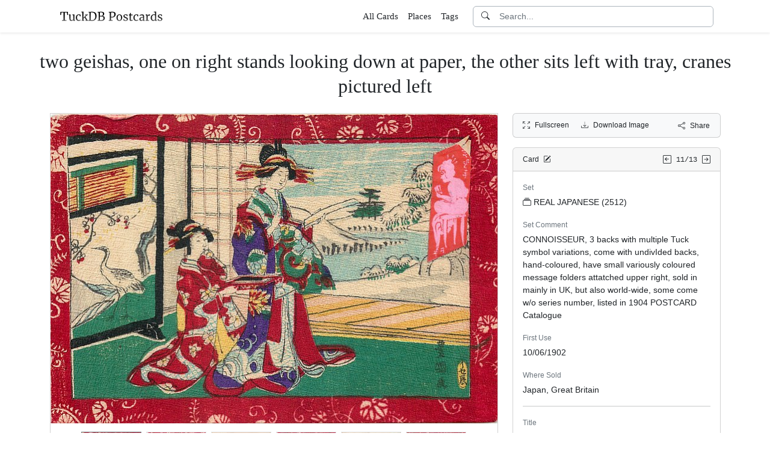

--- FILE ---
content_type: text/html; charset=utf-8
request_url: https://www.tuckdbpostcards.org/items/82837-two-geishas-one-on-right-stands-looking-down-at-paper-the
body_size: 6113
content:
<!DOCTYPE html>
<html lang="en" class="h-100">
<head>
  <meta charset="utf-8">
<meta name="viewport" content="width=device-width,initial-scale=1,minimum-scale=1,maximum-scale=1">
<meta http-equiv="Content-Type" content="text/html" charset="UTF-8">
<meta http-equiv="X-UA-Compatible" content="IE=edge,chrome=1">

<title>two geishas, one on right stands looking down at paper, the other sits left with tray, cranes pictured left - TuckDB Postcards</title>
<meta itemprop="name" content="two geishas, one on right stands looking down at paper, the other sits left with tray, cranes pictured left - TuckDB Postcards">
<meta name="application-name" content="two geishas, one on right stands looking down at paper, the other sits left with tray, cranes pictured left - TuckDB Postcards">

<meta name="description" content="2512, CONNOISSEUR, 3 backs with multiple Tuck symbol variations, come with undivIded backs, hand-coloured, have small variously coloured message folders attatched upper right, sold in mainly in UK, but also world-wide, some come w/o series number, listed in 1904 POSTCARD Catalogue">
<meta itemprop="description" content="2512, CONNOISSEUR, 3 backs with multiple Tuck symbol variations, come with undivIded backs, hand-coloured, have small variously coloured message folders attatched upper right, sold in mainly in UK, but also world-wide, some come w/o series number, listed in 1904 POSTCARD Catalogue">

<meta property="og:url" content="https://www.tuckdbpostcards.org/items/82837-two-geishas-one-on-right-stands-looking-down-at-paper-the">
<meta property="og:type" content="website">
<meta property="og:title" content="two geishas, one on right stands looking down at paper, the other sits left with tray, cranes pictured left - TuckDB Postcards">
<meta property="og:description" content="2512, CONNOISSEUR, 3 backs with multiple Tuck symbol variations, come with undivIded backs, hand-coloured, have small variously coloured message folders attatched upper right, sold in mainly in UK, but also world-wide, some come w/o series number, listed in 1904 POSTCARD Catalogue">
<meta property="og:site_name" content="TuckDB Postcards">
<meta property="og:image" content="https://images.tuckdbpostcards.org/www_tuckdbpostcards_org/d0c6edaa73acec27d4f61ca5a680a6a3.jpg">
<meta property="og:locale" content="en">

<meta name="twitter:card" content="summary_large_image">
<meta property="twitter:domain" content="www.tuckdbpostcards.org">
<meta property="twitter:url" content="https://www.tuckdbpostcards.org/items/82837-two-geishas-one-on-right-stands-looking-down-at-paper-the">
<meta name="twitter:title" content="two geishas, one on right stands looking down at paper, the other sits left with tray, cranes pictured left - TuckDB Postcards">
<meta name="twitter:description" content="2512, CONNOISSEUR, 3 backs with multiple Tuck symbol variations, come with undivIded backs, hand-coloured, have small variously coloured message folders attatched upper right, sold in mainly in UK, but also world-wide, some come w/o series number, listed in 1904 POSTCARD Catalogue">
<meta name="twitter:image" content="https://images.tuckdbpostcards.org/www_tuckdbpostcards_org/d0c6edaa73acec27d4f61ca5a680a6a3.jpg">

<base href="https://www.tuckdbpostcards.org/items/82837-two-geishas-one-on-right-stands-looking-down-at-paper-the">
<meta name="url" content="https://www.tuckdbpostcards.org/items/82837-two-geishas-one-on-right-stands-looking-down-at-paper-the"/>
<link rel="canonical" href="https://www.tuckdbpostcards.org/items/82837-two-geishas-one-on-right-stands-looking-down-at-paper-the" itemprop="url"/>

<meta name="language" content="English">

<meta itemprop="image" content="https://images.tuckdbpostcards.org/www_tuckdbpostcards_org/d0c6edaa73acec27d4f61ca5a680a6a3.jpg" />

<link rel="sitemap" type="application/xml" title="Sitemap" href="https://sitemaps.tuckdbpostcards.org/www_tuckdbpostcards_org/sitemap.xml.gz" />

<meta name="robots" content="index,follow" />
<meta name="googlebot" content="index,follow" />

<meta name="keywords" content="REAL JAPANESE 2512 CONNOISSEUR, 3 backs with multiple Tuck symbol variations, come with undivIded backs, hand coloured, have small variously coloured message folders attatched upper right, sold in mainly in UK, but also world wide, some come w o series number, listed in 1904 POSTCARD Catalogue Japan, Great Britain two geishas, one on right stands looking down at paper, the other sits left with tray, cranes pictured left 2512 Horizontal Japan 2512" />
<meta name="imagemode" content="force" />
<meta name="coverage" content="Worldwide" />
<meta name="distribution" content="Global" />
<meta name="HandheldFriendly" content="True" />
<meta name="msapplication-tap-highlight" content="no" />
<meta name="mobile-web-app-title" content="TuckDB Postcards" />
<meta name="mobile-web-app-capable" content="yes" />
<meta name="apple-mobile-web-app-status-bar-style" content="black-translucent" />
<meta name="apple-touch-fullscreen" content="yes" />

<link rel="apple-touch-icon" sizes="180x180" href="/apple-touch-icon.png">
<link rel="icon" type="image/png" sizes="32x32" href="/favicon-32x32.png">
<link rel="icon" type="image/png" sizes="16x16" href="/favicon-16x16.png">
<link rel="manifest" href="/site.webmanifest">
<link rel="mask-icon" href="/safari-pinned-tab.svg" color="#686868">
<meta name="msapplication-TileColor" content="#2b5797">
<meta name="theme-color" content="#ffffff">

<script type="application/ld+json">
  {"context":"https://schema.org/","type":"CollectionPage","name":"two geishas, one on right stands looking down at paper, the other sits left with tray, cranes pictured left","author":"Alison Milling","abstract":"2512, CONNOISSEUR, 3 backs with multiple Tuck symbol variations, come with undivIded backs, hand-coloured, have small variously coloured message folders attatched upper right, sold in mainly in UK, but also world-wide, some come w/o series number, listed in 1904 POSTCARD Catalogue","image":"https://images.tuckdbpostcards.org/www_tuckdbpostcards_org/d0c6edaa73acec27d4f61ca5a680a6a3.jpg","url":"https://www.tuckdbpostcards.org/items/82837-two-geishas-one-on-right-stands-looking-down-at-paper-the","dateCreated":"2010-07-08T05:41:59-04:00","dateModified":"2023-09-20T08:58:18-04:00"}
</script>

  <meta name="csrf-param" content="authenticity_token" />
<meta name="csrf-token" content="6KFDAgB-4FyvRnZzzN4WJ8UL-IKajR-1cQ9HyshsK8xc5hEqWin5yl1QGx7VP8fMcvzHMV0ejJSLU02uMuk8gA" />
  

  <link rel="stylesheet" href="/assets/application-0523be3a04a597c0eb68ab0b95bb76404c7ec7350d53c3b208eb27fb6f587f8e.css" data-turbo-track="reload" />
  <script src="/assets/application-fd1423dedc0081cc5918a949da426b8372224b45796332dbe2ca4eb9c064dab7.js" data-turbo-track="reload" defer="defer"></script>
</head>

<body class="d-flex flex-column min-vh-100">
  <header class="mb-0 shadow-sm bg-white" data-controller="search-icon">
    <div class="container-item-header">
  <div class="row">
    <div class="col">
      <nav class="navbar navbar-light">
        <div class="d-flex flex-row align-items-center w-100">
          <div class="flex-shrink-1">
            <a class="py-0 d-none d-md-block" href="/">
                <img alt="TuckDB Postcards" title="A collection of antique postcards published by Raphael Tuck &amp; Sons." src="/favicons/www_tuckdbpostcards_org/logo.svg" />
</a>            <a class="py-0 d-block d-md-none me-3" href="/">
                <img alt="TuckDB Postcards" title="A collection of antique postcards published by Raphael Tuck &amp; Sons." src="/favicons/www_tuckdbpostcards_org/mini-logo.svg" />
</a>          </div>

          <div class="flex-shrink-1 ms-md-auto d-none d-md-block">
            <ul class="navbar-nav flex-row me-3 font-serif fs-6">
              <li class="navbar-item mx-2">
  <a class="nav-link" href="/items">
    All Cards
</a></li>

              <li class="navbar-item mx-2">
  <a class="nav-link" href="/places">
    Places
</a></li><li class="navbar-item mx-2">
  <a class="nav-link" href="/tags">
    Tags
</a></li>
            </ul>
          </div>

          <div class="flex-grow-1 flex-md-grow-0 w-216px w-lg-400px">
            <form class="input-group bg-white focus-within-primary border border-gray-500 border-1 rounded" data-controller="search" action="/items" accept-charset="UTF-8" method="get">
  <button class="btn btn-link hover-primary lh-19px" type="submit">
    <i class="bi bi-search"></i>
  </button>
  <input type="text" name="q" id="q" class="form-control no-border-shadow-outline px-1 py-0 lh-19px" data-search-target="queryInput" data-action="input-&gt;search#typing keydown.esc-&gt;search#clear" autocomplete="off" autocapitalize="none" autocorrect="off" spellcheck="false" placeholder="Search..." />
  
  
  
  <button name="button" type="button" class="btn btn-link hover-primary bg-white lh-19px" data-action="click-&gt;search#clear">
    <i class="bi bi-x-circle text-white d-none" data-search-target="clearIcon"></i>
</button></form>

          </div>

          <div class="flex-shrink-1 d-block d-md-none">
            <div class="dropdown">
              <button type="button"
                      class="btn btn-link ps-2 pe-0"
                      id="moreDropdownMenuLink"
                      role="button"
                      data-bs-toggle="dropdown"
                      aria-expanded="false">
                <i class="bi bi-list"></i>
              </button>
              <ul class="dropdown-menu dropdown-menu-end" aria-labelledby="moreDropdownMenuLink">
                <li>
  <a class="dropdown-item" href="/items">
      <i class="bi bi-file-earmark-ruled me-1"></i>
    All Cards
</a></li>

                <li>
  <a class="dropdown-item" href="/places">
    <i class="big bi-file-earmark-code me-1"></i>
    Places
</a></li><li>
  <a class="dropdown-item" href="/tags">
    <i class="big bi-file-earmark-code me-1"></i>
    Tags
</a></li>
              </ul>
            </div>
          </div>
        </div>
      </nav>
    </div>
  </div>
</div>

</header>
  <main class="flex-grow-1">
    



  <style>
  .card-item-horizontal {
    width: 100vw;
    max-width: 100%;
  }

  .item-sidebar {
    width: calc(100vw);
    max-width: 100%;
  }

  @media (min-width: 745px) {
    .container-item {
      max-width: 721px;
    }

    .card-item-horizontal {
      width: 697px;
    }

    .item-sidebar {
      width: 697px;
    }
  }

  @media (min-width: 1163px) {
    .container-item {
      max-width: 1139px;
    }

    .card-item-horizontal {
      width: 745px;
    }

    .item-sidebar {
      width: 346px;
    }
  }

  @media (min-width: 1139px) {
    .container-item-header {
      max-width: 1115px;
    }
  }

</style>

<div class="container-fluid pt-4">
  <h1 class="font-serif text-center mt-1 pb-3">two geishas, one on right stands looking down at paper, the other sits left with tray, cranes pictured left</h1>
</div>

<div class="container-item mb-5">
  <div class="row">
    <div class="col">
      <div class="card card-item-horizontal rounded-0 p-0 mb-3 rounded-bottom">
        <img srcset="https://images.tuckdbpostcards.org/www_tuckdbpostcards_org/2dd4b764d13eaeb5089ad234f5e502c6.jpg 1490w,https://images.tuckdbpostcards.org/www_tuckdbpostcards_org/d0c6edaa73acec27d4f61ca5a680a6a3.jpg 745w,https://images.tuckdbpostcards.org/www_tuckdbpostcards_org/fbc7884d35748c5970a9f55477885e7f.jpg 500w,https://images.tuckdbpostcards.org/www_tuckdbpostcards_org/d9b00e68f0f1ff90add42bc2854cd5ab.jpg 250w" sizes="745px" width="745" height="516" class="card-img-top img-fluid bg-light" data-controller="image-loader" data-image-loader-alt-value="Image 1 - two geishas, one on right stands looking down at paper, the other sits left with tray, cranes pictured left" src="https://images.tuckdbpostcards.org/www_tuckdbpostcards_org/d0c6edaa73acec27d4f61ca5a680a6a3.jpg" />

          <div class="card-body p-1 d-flex justify-content-center">
            <div class="splide item-horizontal-carousel" data-controller="carousel" data-carousel-max-width-value="745" data-carousel-position-value="0">
  <div class="d-none splide__arrows splide__arrows--ltr" data-carousel-target="arrows">
    <button
      class="splide__arrow splide__arrow--prev"
      type="button"
      aria-label="Previous slide"
      aria-controls="splide01-track">
      <i class="bi bi-chevron-left"></i>
    </button>
    <button
      class="splide__arrow splide__arrow--next"
      type="button"
      aria-label="Next slide"
      aria-controls="splide01-track">
      <i class="bi bi-chevron-right"></i>
    </button>
  </div>

  <div class="splide__track">
    <ul class="splide__list">
        <li class="splide__slide">
          <a href="/items/82837-two-geishas-one-on-right-stands-looking-down-at-paper-the/picture/1">
            <img srcset="https://images.tuckdbpostcards.org/www_tuckdbpostcards_org/c700c52df28f41dfe4733cb2803fb1ae.jpg 200w,https://images.tuckdbpostcards.org/www_tuckdbpostcards_org/7d16501e966db2d5d7fbe427aa645cf5.jpg 100w" sizes="100px" width="100" height="69" class="border bg-light border-secondary" data-controller="image-loader" data-image-loader-alt-value="Image 1" data-carousel-target="thumb" src="https://images.tuckdbpostcards.org/www_tuckdbpostcards_org/7d16501e966db2d5d7fbe427aa645cf5.jpg" />
</a>        </li>
        <li class="splide__slide">
          <a href="/items/82837-two-geishas-one-on-right-stands-looking-down-at-paper-the/picture/2">
            <img srcset="https://images.tuckdbpostcards.org/www_tuckdbpostcards_org/f1829a5623749ac8b865cb06401ce6f8.jpg 200w,https://images.tuckdbpostcards.org/www_tuckdbpostcards_org/64eb7ac3e10496f66a6192147213e671.jpg 100w" sizes="100px" width="100" height="66" class="border bg-light" data-controller="image-loader" data-image-loader-alt-value="Image 2" data-carousel-target="thumb" src="https://images.tuckdbpostcards.org/www_tuckdbpostcards_org/64eb7ac3e10496f66a6192147213e671.jpg" />
</a>        </li>
        <li class="splide__slide">
          <a href="/items/82837-two-geishas-one-on-right-stands-looking-down-at-paper-the/picture/3">
            <img srcset="https://images.tuckdbpostcards.org/www_tuckdbpostcards_org/342b022d0697f6eee3ecf962cc0fd2c0.jpg 200w,https://images.tuckdbpostcards.org/www_tuckdbpostcards_org/e3c5d91f3b0496ee25fe70f1343782a2.jpg 100w" sizes="100px" width="100" height="68" class="border bg-light" data-controller="image-loader" data-image-loader-alt-value="Image 3" data-carousel-target="thumb" src="https://images.tuckdbpostcards.org/www_tuckdbpostcards_org/e3c5d91f3b0496ee25fe70f1343782a2.jpg" />
</a>        </li>
        <li class="splide__slide">
          <a href="/items/82837-two-geishas-one-on-right-stands-looking-down-at-paper-the/picture/4">
            <img srcset="https://images.tuckdbpostcards.org/www_tuckdbpostcards_org/7a3af693bdd6beb6836c163f85ad7b20.jpg 200w,https://images.tuckdbpostcards.org/www_tuckdbpostcards_org/1ff89089a5b2afd2de1634a7454af724.jpg 100w" sizes="100px" width="100" height="66" class="border bg-light" data-controller="image-loader" data-image-loader-alt-value="Image 4" data-carousel-target="thumb" src="https://images.tuckdbpostcards.org/www_tuckdbpostcards_org/1ff89089a5b2afd2de1634a7454af724.jpg" />
</a>        </li>
        <li class="splide__slide">
          <a href="/items/82837-two-geishas-one-on-right-stands-looking-down-at-paper-the/picture/5">
            <img srcset="https://images.tuckdbpostcards.org/www_tuckdbpostcards_org/f8e967f89e52c95371931a3e24910552.jpg 200w,https://images.tuckdbpostcards.org/www_tuckdbpostcards_org/7b18c3fb9ea5ea9d520e913516c32312.jpg 100w" sizes="100px" width="100" height="65" class="border bg-light" data-controller="image-loader" data-image-loader-alt-value="Image 5" data-carousel-target="thumb" src="https://images.tuckdbpostcards.org/www_tuckdbpostcards_org/7b18c3fb9ea5ea9d520e913516c32312.jpg" />
</a>        </li>
        <li class="splide__slide">
          <a href="/items/82837-two-geishas-one-on-right-stands-looking-down-at-paper-the/picture/6">
            <img srcset="https://images.tuckdbpostcards.org/www_tuckdbpostcards_org/61c43ef4b75bd44897bc81bcf677a787.jpg 200w,https://images.tuckdbpostcards.org/www_tuckdbpostcards_org/770753fd0683b8fe805539745cfe5137.jpg 100w" sizes="100px" width="100" height="65" class="border bg-light" data-controller="image-loader" data-image-loader-alt-value="Image 6" data-carousel-target="thumb" src="https://images.tuckdbpostcards.org/www_tuckdbpostcards_org/770753fd0683b8fe805539745cfe5137.jpg" />
</a>        </li>
    </ul>
  </div>
</div>
          </div>
</div>    </div>

    <div class="col">
      <div class="item-sidebar">
        <div class="border border-1 border-card rounded px-3 py-8px mb-3 bg-light">
  <div class="d-flex align-content-center justify-content-between">
    <div>
      <span data-controller="enlarge" class="me-3">
          <a data-enlarge-target="url" data-enlarge-download-url-param="/download_image/[base64]" href="https://images.tuckdbpostcards.org/www_tuckdbpostcards_org/9b478b6085d5197b4804082bc05f9df2.jpg"></a>
          <a data-enlarge-target="url" data-enlarge-download-url-param="/download_image/[base64]" href="https://images.tuckdbpostcards.org/www_tuckdbpostcards_org/0e266529c464035843b5b2426b5ca04d.jpg"></a>
          <a data-enlarge-target="url" data-enlarge-download-url-param="/download_image/[base64]" href="https://images.tuckdbpostcards.org/www_tuckdbpostcards_org/c8fa0577733e676fdabec1a903a24b06.jpg"></a>
          <a data-enlarge-target="url" data-enlarge-download-url-param="/download_image/[base64]" href="https://images.tuckdbpostcards.org/www_tuckdbpostcards_org/5b524377bed1ede622591cdfb0f74901.jpg"></a>
          <a data-enlarge-target="url" data-enlarge-download-url-param="/download_image/[base64]" href="https://images.tuckdbpostcards.org/www_tuckdbpostcards_org/797af2ce776500dcbf5d59a2a9620c3b.jpg"></a>
          <a data-enlarge-target="url" data-enlarge-download-url-param="/download_image/[base64]" href="https://images.tuckdbpostcards.org/www_tuckdbpostcards_org/ffab77359fd4c0b4953e1a72ffa1ec04.jpg"></a>
        <a data-action="click-&gt;enlarge#open" data-enlarge-position-param="0" title="Expand images fullscreen" href="https://images.tuckdbpostcards.org/www_tuckdbpostcards_org/9b478b6085d5197b4804082bc05f9df2.jpg">
          <small><i class="bi bi-arrows-fullscreen me-2"></i>Fullscreen</small>
</a>      </span>
      <a download="true" title="Download Image" href="/download_image/[base64]">
        <small><i class="bi bi-download me-2"></i>Download Image</small>
</a>    </div>
    <div>
      <button type="button"
              class="btn btn-link p-0"
              data-controller="share-button"
              data-share-button-title-value="two geishas, one on right stands looking down at paper, the other sits left with tray, cranes pictured left"
              data-share-button-url-value="https://www.tuckdbpostcards.org/items/82837-two-geishas-one-on-right-stands-looking-down-at-paper-the"
              data-share-button-text-value="two geishas, one on right stands looking down at paper, the o...">
        <small><i class="bi bi-share me-2"></i>Share</small>
      </button>
    </div>
  </div>
</div>

        <div class="card mb-3">
  <div class="card-header px-3 py-2">
    <div class="row align-items-center">
      <div class="col">
        <small>
          Card
          <a href="/editor?offcanvas_item_id=82837">
            <i class="bi bi-pencil-square ms-1"></i>
</a>        </small>
      </div>
      <div class="col text-end">
          <a class="pe-1 align-middle" href="/items/82840-two-geishas-in-boat-one-stands-on-left-cherry-trees-behind">
            <i class="bi bi-arrow-left-square"></i>
</a>
        <span class="font-monospace align-middle">
          <small>11/13</small>
        </span>

          <a class="align-middle" href="/items/82843-two-geishas-one-sits-playing-drum-to-right-of-red-many">
            <i class="bi bi-arrow-right-square"></i>
</a>      </div>
    </div>
  </div>
  <div class="card-body">
    

    <div class="mb-1 text-muted"><small>Set</small></div>
    <p>
      <a class="me-1" data-turbo-frame="_top" href="/sets/real-japanese-2512">
  <i class="bi bi-collection me-1"></i>REAL JAPANESE (2512)
</a>
    </p>



    <div class="mb-1 text-muted"><small>Set Comment</small></div>
    <p>CONNOISSEUR, 3 backs with multiple Tuck symbol variations, come with undivIded backs, hand-coloured, have small variously coloured message folders attatched upper right, sold in mainly in UK, but also world-wide, some come w/o series number, listed in 1904 POSTCARD Catalogue</p>



    <div class="mb-1 text-muted"><small>First Use</small></div>
    <p>10/06/1902</p>



    <div class="mb-1 text-muted"><small>Where Sold</small></div>
    <p>Japan, Great Britain</p>

    <hr class="my-3">


    <div class="mb-1 text-muted"><small>Title</small></div>
    <p>two geishas, one on right stands looking down at paper, the other sits left with tray, cranes pictured left</p>



    <div class="mb-1 text-muted"><small>Number</small></div>
    <p>2512</p>



    <div class="mb-1 text-muted"><small>Orientation</small></div>
    <p>Horizontal</p>



    <div class="mb-1 text-muted"><small>Places</small></div>
    <p>  <a class="btn btn-sm border border-1 btn-light mb-1" href="/places/japan">Japan</a>
</p>



    <div class="mb-1 text-muted"><small>Estimated value</small></div>
    <p>$15.00 USD</p>



  </div>
</div>

      </div>
    </div>
  </div>
</div>


  </main>
    <footer class="footer bg-light mt-auto pt-5">
  <div class="container-item-header">
    <div class="d-md-flex justify-content-md-between mb-5 ms-4 ms-md-0">
      <div class="max-width-400px min-width-150px mb-5 mb-md-0 pe-3 ps-0 ps-md-2 ps-lg-0">
        <p class="text-uppercase text-muted">About TuckDB Postcards</p>
        <p>
          A collection of antique postcards published by Raphael Tuck &amp; Sons.
            <a class="text-decoration-underline hover-primary" href="/about">Learn more</a>.
        </p>
      </div>

        <div class="max-width-400px min-width-150px mb-5 mb-md-0">
          <p class="text-uppercase text-muted">Related Links</p>
          <ul class="list-unstyled">
            <li class="my-2">
              <a class="hover-primary" target="_blank" rel="noopener noreferrer" href="https://www.tuckdbpostcards.org/">TuckDB Postcards</a>
            </li>
            <li class="my-2">
              <a class="hover-primary" target="_blank" rel="noopener noreferrer" href="https://www.tuckdbephemera.org/">TuckDB Ephemera</a>
            </li>
            <li class="my-2">
              <a class="hover-primary" target="_blank" rel="noopener noreferrer" href="https://www.tuckdbcatalogs.org/">TuckDB Catalogs</a>
            </li>
          </ul>
        </div>

      <div class="max-width-400px min-width-150px mb-5 mb-md-0">
        <p class="text-uppercase text-muted">More Information</p>
        <ul class="list-unstyled">
            <li class="my-2">
              <a class="hover-primary" href="/about">About</a>
            </li>
            <li class="my-2">
              <a class="hover-primary" href="/credits">Credits</a>
            </li>
            <li class="my-2">
              <a class="hover-primary" href="/eldest">Eldest</a>
            </li>
            <li class="my-2">
              <a class="hover-primary" href="/faq">FAQ</a>
            </li>
            <li class="my-2">
              <a class="hover-primary" href="/history">History</a>
            </li>
            <li class="my-2">
              <a class="hover-primary" href="/start">Start</a>
            </li>
        </ul>
      </div>

    </div>
  </div>
  <div class="container-item-header border-top border-1">
    <div class="row p-5">
      <div class="col text-center text-muted">
        All images are royalty free. Data is licensed under
        <strong>
          <a rel="license" class="text-muted text-underline" target="_blank" href="https://creativecommons.org/publicdomain/zero/1.0/">CC0</a>
        </strong>
        <div class="mt-3"><a class="text-muted hover-primary fw-bold" href="/editor">Editor Login</a></div>
      </div>
    </div>
  </div>
</footer>


    <div class="modal fade" id="share-modal" tabindex="-1" aria-hidden="true" data-controller="share-modal">
  <div class="modal-dialog modal-dialog-centered">
    <div class="modal-content">
      <div class="modal-header">
        <h5 class="modal-title">Share</h5>
        <button type="button" class="btn-close" data-bs-dismiss="modal" aria-label="Close"></button>
      </div>
      <div class="modal-body">
        <div class="overflow-x-scroll">
          <div class="d-inline-block mb-4">
            <a class="btn btn-link" target="_blank" href="https://www.facebook.com/sharer/sharer.php?u=https%3A%2F%2Fwww.tuckdbpostcards.org%2Fitems%2F82837-two-geishas-one-on-right-stands-looking-down-at-paper-the">
              <span class="text-facebook fs-64px"><i class="bi bi-facebook m-0 p-0"></i></span>
              <div><small>Facebook</small></div>
</a>          </div>
          <div class="d-inline-block">
            <a class="btn btn-link" target="_blank" href="https://twitter.com/intent/tweet?url=https%3A%2F%2Fwww.tuckdbpostcards.org%2Fitems%2F82837-two-geishas-one-on-right-stands-looking-down-at-paper-the">
              <div class="text-dark fs-64px"><i class="bi bi-twitter-x m-0 p-0"></i></div>
              <div><small>Twitter</small></div>
</a>          </div>
          <div class="d-inline-block">
            <a class="btn btn-link" target="_blank" href="https://pinterest.com/pin/create/link/?url=https%3A%2F%2Fwww.tuckdbpostcards.org%2Fitems%2F82837-two-geishas-one-on-right-stands-looking-down-at-paper-the">
              <div class="text-pinterest fs-64px"><i class="bi bi-pinterest m-0 p-0"></i></div>
              <div><small>Pinterest</small></div>
</a>          </div>
        </div>
        <div class="input-group mb-3">
          <input type="text" name="share_url" id="share_url" value="https://www.tuckdbpostcards.org/items/82837-two-geishas-one-on-right-stands-looking-down-at-paper-the" class="form-control" data-share-modal-target="url" />
          <button class="btn btn-outline-dark"
                  type="button"
                  data-share-modal-target="copyButton"
                  data-clipboard-target="#share_url">
            COPY
          </button>
        </div>
      </div>
    </div>
  </div>
</div>


<script defer src="https://static.cloudflareinsights.com/beacon.min.js/vcd15cbe7772f49c399c6a5babf22c1241717689176015" integrity="sha512-ZpsOmlRQV6y907TI0dKBHq9Md29nnaEIPlkf84rnaERnq6zvWvPUqr2ft8M1aS28oN72PdrCzSjY4U6VaAw1EQ==" data-cf-beacon='{"version":"2024.11.0","token":"dd1ed3e422bc4e4d87739c88fc2126d5","r":1,"server_timing":{"name":{"cfCacheStatus":true,"cfEdge":true,"cfExtPri":true,"cfL4":true,"cfOrigin":true,"cfSpeedBrain":true},"location_startswith":null}}' crossorigin="anonymous"></script>
</body></html>


--- FILE ---
content_type: image/svg+xml
request_url: https://www.tuckdbpostcards.org/favicons/www_tuckdbpostcards_org/logo.svg
body_size: 2728
content:
<?xml version="1.0" encoding="UTF-8" standalone="no"?>
<svg
   width="180"
   height="30"
   viewBox="0 0 47.625 7.938"
   version="1.1"
   id="svg5"
   sodipodi:docname="logo.svg"
   inkscape:export-filename="../../../../Downloads/logo.png"
   inkscape:export-xdpi="96"
   inkscape:export-ydpi="96"
   inkscape:version="1.3 (0e150ed, 2023-07-21)"
   xmlns:inkscape="http://www.inkscape.org/namespaces/inkscape"
   xmlns:sodipodi="http://sodipodi.sourceforge.net/DTD/sodipodi-0.dtd"
   xmlns:xlink="http://www.w3.org/1999/xlink"
   xmlns="http://www.w3.org/2000/svg"
   xmlns:svg="http://www.w3.org/2000/svg">
  <sodipodi:namedview
     id="namedview5"
     pagecolor="#ffffff"
     bordercolor="#666666"
     borderopacity="1.0"
     inkscape:showpageshadow="2"
     inkscape:pageopacity="0.0"
     inkscape:pagecheckerboard="0"
     inkscape:deskcolor="#d1d1d1"
     inkscape:zoom="3.0222222"
     inkscape:cx="89.834559"
     inkscape:cy="15.055147"
     inkscape:window-width="1432"
     inkscape:window-height="874"
     inkscape:window-x="0"
     inkscape:window-y="34"
     inkscape:window-maximized="0"
     inkscape:current-layer="svg5" />
  <defs
     id="defs2">
    <linearGradient
       id="a">
      <stop
         offset="0"
         style="stop-color:#000;stop-opacity:1"
         id="stop1" />
      <stop
         offset="1"
         style="stop-color:#000;stop-opacity:0"
         id="stop2" />
    </linearGradient>
    <linearGradient
       xlink:href="#a"
       id="b"
       x1="22.469"
       x2="22.525"
       y1="2.614"
       y2="15.573"
       gradientUnits="userSpaceOnUse" />
    <linearGradient
       xlink:href="#a"
       id="c"
       x1="22.469"
       x2="22.525"
       y1="2.614"
       y2="15.573"
       gradientUnits="userSpaceOnUse" />
    <linearGradient
       xlink:href="#a"
       id="d"
       x1="22.469"
       x2="22.525"
       y1="2.614"
       y2="15.573"
       gradientUnits="userSpaceOnUse" />
    <linearGradient
       xlink:href="#a"
       id="e"
       x1="22.469"
       x2="22.525"
       y1="2.614"
       y2="15.573"
       gradientUnits="userSpaceOnUse" />
  </defs>
  <g
     aria-label="TuckDB Postcards"
     id="g5">
    <path
       d="m2.794 2.313-.91.032-.186 1.106H1.35l.09-1.419h3.297l.063 1.419h-.333L4.29 2.345l-.915-.032v3.339l.751.053v.26H2.106v-.26l.688-.053z"
       style="fill:url(#b);fill-opacity:1"
       id="path2" />
    <path
       d="M7.39 6.009q-.138 0-.207-.055-.064-.054-.064-.178v-.168q-.163.163-.41.287-.242.123-.49.123-.458 0-.651-.247-.193-.246-.193-.814V3.524L5.1 3.445v-.217l.691-.064h.005l.094.059v1.694q0 .286.04.45.044.158.148.237.108.074.31.074.198 0 .371-.084t.301-.198V3.524l-.355-.079v-.217l.75-.064h.006l.113.059v2.49h.296l-.004.221q-.139.035-.243.055-.098.02-.232.02zm.815-1.398q0-.41.158-.741.163-.33.474-.524.317-.197.756-.197.212 0 .366.04.153.039.365.108l-.02.76h-.32l-.11-.503q-.029-.138-.375-.138-.345 0-.548.281-.197.277-.197.79 0 .583.222.89.227.3.587.3.208 0 .39-.064.188-.064.322-.153l.094.198q-.134.138-.396.252-.256.108-.523.108-.405 0-.687-.182-.276-.183-.42-.5-.138-.32-.138-.725ZM11.06 2.28l-.385-.055v-.212l.785-.094h.005l.109.074v2.415l-.01.292 1.14-1.18-.37-.07v-.227h1.195v.227l-.39.07-.726.706.939 1.457.306.04v.241h-1.2v-.242l.31-.044-.696-1.146-.508.504.01.251v.39l.35.045v.242H10.75v-.242l.311-.044z"
       style="font-size:4.93889px;fill:url(#c);fill-opacity:1"
       id="path3" />
    <path
       d="m14.222 2.36-.413-.063v-.265h.693q.164 0 .471-.02.307-.022.46-.022.985 0 1.461.497.482.493.482 1.387 0 .624-.249 1.111-.243.482-.688.752-.444.27-1.021.27-.127 0-.434-.022-.318-.02-.476-.02h-.725v-.26l.439-.053zm.56 3.308q.186.042.477.042h.159q.397-.005.698-.201.307-.196.477-.582.169-.392.169-.947 0-.836-.365-1.27-.36-.434-1.09-.434-.154 0-.365.02-.09.017-.16.017zm3.451-3.308-.434-.063v-.265h.714q.18 0 .456-.02.254-.022.375-.022.73 0 1.043.228.317.227.317.666 0 .376-.217.646t-.592.339q.508-.011.799.238.29.248.29.677 0 .534-.38.873-.376.339-1.25.339-.19 0-.364-.016-.413-.016-.492-.016h-.704v-.26l.439-.052zm.56 1.408q.075.005.303.005h.29q.371 0 .561-.206.191-.206.191-.587 0-.37-.19-.54-.191-.175-.651-.175-.19 0-.392.021l-.111.01zm0 1.9q.123.042.551.042.535 0 .773-.217.243-.222.243-.635 0-.407-.211-.593-.207-.185-.672-.185-.54 0-.683.01zm4.33-3.308-.413-.063v-.265h.704q.19 0 .375-.016.286-.02.54-.02.767.005 1.085.285.317.28.317.847 0 .423-.196.735-.195.312-.545.477-.344.164-.793.164-.154 0-.313-.006-.158-.01-.195-.016v1.165l.725.058v.26h-1.73v-.26l.438-.053zm.566 1.831q.148.027.508.027.418 0 .677-.254.265-.254.265-.831 0-.455-.228-.65-.227-.202-.709-.202-.17 0-.36.021-.116.01-.153.01z"
       style="fill:url(#d);fill-opacity:1"
       id="path4" />
    <path
       d="M26.086 4.586q0-.444.183-.77.182-.326.479-.494.3-.173.642-.173.622 0 .933.395.316.395.316 1.037 0 .45-.183.776-.182.326-.484.493-.296.168-.637.168-.622 0-.938-.395-.311-.395-.311-1.037zm1.279 1.15q.34 0 .523-.28.183-.282.183-.835 0-.549-.168-.87-.168-.32-.538-.32-.34 0-.528.28-.183.282-.183.836 0 .548.173.869.172.32.538.32zm2.183-.167q.05.074.207.133.163.06.341.06.282 0 .415-.11.133-.108.133-.3 0-.134-.084-.232-.084-.1-.237-.173-.148-.08-.43-.188-.38-.143-.557-.34-.173-.203-.173-.53 0-.217.128-.38.133-.163.36-.251.233-.094.514-.094.228 0 .395.034.173.035.277.07l.138.044v.612h-.301l-.099-.365q-.03-.06-.158-.099-.128-.044-.286-.044-.222 0-.36.098-.134.1-.134.267 0 .148.069.247.074.094.183.153.108.06.296.138l.099.04q.276.109.45.207.172.1.286.262.118.158.118.39 0 .366-.286.583-.282.217-.776.217-.242 0-.508-.064-.262-.069-.43-.138v-.632h.321zm2.88.444q-.282 0-.42-.128-.139-.128-.139-.44V3.55h-.355v-.222q.024-.005.138-.035.114-.03.153-.054.08-.045.124-.178.039-.094.093-.301l.065-.247h.29l.01.711h.826v.326h-.825v1.516q0 .282.015.395.02.114.074.148.059.035.197.035.134 0 .292-.035.163-.034.252-.074l.074.223q-.119.089-.386.172-.261.084-.479.084zm1.106-1.402q0-.41.158-.741.163-.33.474-.524.316-.197.755-.197.213 0 .366.04.153.039.365.108l-.02.76h-.32l-.109-.503q-.03-.138-.375-.138-.346 0-.549.281-.197.277-.197.79 0 .583.222.89.227.3.588.3.207 0 .39-.064.188-.064.321-.153l.094.198q-.133.138-.395.252-.257.108-.524.108-.405 0-.686-.182-.277-.183-.42-.5-.138-.32-.138-.725Zm2.593.612q0-.464.464-.681.464-.223 1.175-.237v-.139q0-.232-.05-.365-.049-.134-.172-.193-.119-.064-.34-.064-.253 0-.455.074-.198.07-.395.173l-.124-.257q.064-.054.237-.143t.4-.158q.228-.07.455-.07.35 0 .553.1.207.093.296.306.09.212.09.568v1.585h.29v.217q-.098.025-.251.05-.149.024-.262.024-.138 0-.188-.044-.05-.04-.05-.183v-.163q-.147.148-.365.272-.212.123-.484.123-.355 0-.592-.202-.232-.208-.232-.593zm1.037.46q.128 0 .296-.08.168-.078.306-.187v-.85q-.538 0-.815.168-.271.163-.271.43t.128.395q.133.124.356.124zm1.743.04.37-.03v-2.09l-.355-.089v-.266l.682-.09h.01l.108.09v.089l-.015.385h.015q.05-.084.178-.218.128-.133.33-.242.203-.113.44-.113.1 0 .163.025v.553q-.034-.025-.113-.045-.074-.024-.168-.024-.41 0-.76.251v1.778l.626.04v.237h-1.51zm3.32.295q-.297 0-.544-.148-.247-.148-.395-.454-.144-.306-.144-.756 0-.42.173-.765.173-.346.494-.544.326-.202.766-.202.252 0 .459.054V2.28l-.504-.06v-.212l.89-.089h.014l.109.08v3.713h.286v.227q-.158.035-.276.055-.114.02-.242.02-.129 0-.183-.045-.054-.044-.054-.188v-.158q-.139.168-.366.282-.222.113-.484.113zm.197-.35q.192 0 .36-.084.168-.09.252-.203V3.574q-.04-.06-.188-.104-.143-.05-.306-.05-.385 0-.617.297-.227.291-.227.904 0 .533.202.79.203.257.524.257zm2.262-.099q.049.074.207.133.163.06.34.06.282 0 .416-.11.133-.108.133-.3 0-.134-.084-.232-.084-.1-.237-.173-.148-.08-.43-.188-.38-.143-.558-.34-.173-.203-.173-.53 0-.217.129-.38.133-.163.36-.251.232-.094.514-.094.227 0 .395.034.173.035.277.07.103.034.138.044v.612h-.301l-.1-.365q-.029-.06-.157-.099-.129-.044-.287-.044-.222 0-.36.098-.133.1-.133.267 0 .148.069.247.074.094.182.153.11.06.297.138l.099.04q.276.109.449.207.173.1.286.262.119.158.119.39 0 .366-.287.583-.281.217-.775.217-.242 0-.509-.064-.261-.069-.43-.138v-.632h.322z"
       style="fill:url(#e);fill-opacity:1"
       id="path5" />
  </g>
</svg>


--- FILE ---
content_type: image/svg+xml
request_url: https://www.tuckdbpostcards.org/favicons/www_tuckdbpostcards_org/mini-logo.svg
body_size: 209
content:
<svg xmlns="http://www.w3.org/2000/svg" xmlns:xlink="http://www.w3.org/1999/xlink" width="30" height="30" viewBox="0 0 7.937 7.938"><defs><linearGradient id="a"><stop offset="0" style="stop-color:#000;stop-opacity:1"/><stop offset="1" style="stop-color:#000;stop-opacity:0"/></linearGradient><linearGradient xlink:href="#a" id="b" x1="3.977" x2="4.004" y1="3.949" y2="9.038" gradientUnits="userSpaceOnUse"/></defs><path d="m2.11 2.413-.85.03-.173 1.032H.76L.845 2.15h3.077l.06 1.324H3.67l-.163-1.032-.854-.03v3.116l.7.05v.242H1.468v-.242l.642-.05zm2.632.044-.386-.059v-.247h.657q.178 0 .351-.015.267-.02.504-.02.716.006 1.012.267.297.262.297.79 0 .396-.183.687-.183.291-.509.445-.32.153-.74.153-.144 0-.292-.005-.148-.01-.183-.015v1.087l.677.054v.242H4.332v-.242l.41-.05Zm.528 1.71q.138.024.474.024.39 0 .632-.237.247-.237.247-.775 0-.425-.212-.608-.212-.188-.662-.188-.158 0-.336.02-.108.01-.143.01z" aria-label="TP" style="fill:url(#b);fill-opacity:1;stroke-width:.264583"/></svg>
